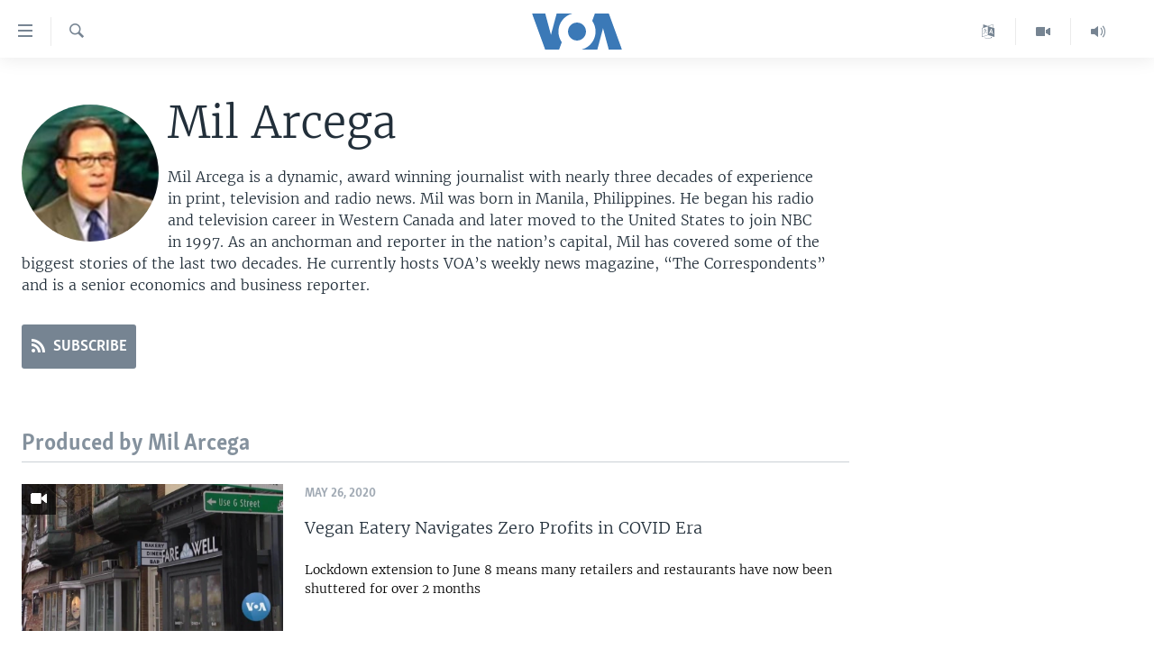

--- FILE ---
content_type: text/html; charset=utf-8
request_url: https://www.voanews.com/author/mil-arcega/-uqqy
body_size: 11890
content:

<!DOCTYPE html>
<html lang="en" dir="ltr" class="no-js">
<head>
<link href="/Content/responsive/VOA/en-US/VOA-en-US.css?&amp;av=0.0.0.0&amp;cb=306" rel="stylesheet"/>
<script src="https://tags.voanews.com/voa-pangea/prod/utag.sync.js"></script> <script type='text/javascript' src='https://www.youtube.com/iframe_api' async></script>
<script type="text/javascript">
//a general 'js' detection, must be on top level in <head>, due to CSS performance
document.documentElement.className = "js";
var cacheBuster = "306";
var appBaseUrl = "/";
var imgEnhancerBreakpoints = [0, 144, 256, 408, 650, 1023, 1597];
var isLoggingEnabled = false;
var isPreviewPage = false;
var isLivePreviewPage = false;
if (!isPreviewPage) {
window.RFE = window.RFE || {};
window.RFE.cacheEnabledByParam = window.location.href.indexOf('nocache=1') === -1;
const url = new URL(window.location.href);
const params = new URLSearchParams(url.search);
// Remove the 'nocache' parameter
params.delete('nocache');
// Update the URL without the 'nocache' parameter
url.search = params.toString();
window.history.replaceState(null, '', url.toString());
} else {
window.addEventListener('load', function() {
const links = window.document.links;
for (let i = 0; i < links.length; i++) {
links[i].href = '#';
links[i].target = '_self';
}
})
}
var pwaEnabled = false;
var swCacheDisabled;
</script>
<meta charset="utf-8" />
<title>Mil Arcega - Reporter bio - Voice of America (VOA News)</title>
<meta name="description" content="Mil Arcega is a dynamic, award winning journalist with nearly three decades of experience in print, television and radio news.&#160; Mil was born in Manila, Philippines.&#160; He began his radio and television career in Western Canada and later moved to the United States to join NBC in 1997.&#160; As an..." />
<meta name="keywords" content="" />
<meta name="viewport" content="width=device-width, initial-scale=1.0" />
<meta http-equiv="X-UA-Compatible" content="IE=edge" />
<meta name="robots" content="max-image-preview:large"><meta property="fb:pages" content="36235438073" />
<meta name="msvalidate.01" content="3286EE554B6F672A6F2E608C02343C0E" />
<link href="https://www.voanews.com/author/mil-arcega/-uqqy" rel="canonical" />
<meta name="apple-mobile-web-app-title" content="VOA" />
<meta name="apple-mobile-web-app-status-bar-style" content="black" />
<meta name="apple-itunes-app" content="app-id=632618796" />
<script src="/Scripts/responsive/infographics.b?v=dVbZ-Cza7s4UoO3BqYSZdbxQZVF4BOLP5EfYDs4kqEo1&amp;av=0.0.0.0&amp;cb=306"></script>
<script src="/Scripts/responsive/loader.b?v=Q26XNwrL6vJYKjqFQRDnx01Lk2pi1mRsuLEaVKMsvpA1&amp;av=0.0.0.0&amp;cb=306"></script>
<link rel="icon" type="image/svg+xml" href="/Content/responsive/VOA/img/webApp/favicon.svg" />
<link rel="alternate icon" href="/Content/responsive/VOA/img/webApp/favicon.ico" />
<link rel="apple-touch-icon" sizes="152x152" href="/Content/responsive/VOA/img/webApp/ico-152x152.png" />
<link rel="apple-touch-icon" sizes="144x144" href="/Content/responsive/VOA/img/webApp/ico-144x144.png" />
<link rel="apple-touch-icon" sizes="114x114" href="/Content/responsive/VOA/img/webApp/ico-114x114.png" />
<link rel="apple-touch-icon" sizes="72x72" href="/Content/responsive/VOA/img/webApp/ico-72x72.png" />
<link rel="apple-touch-icon-precomposed" href="/Content/responsive/VOA/img/webApp/ico-57x57.png" />
<link rel="icon" sizes="192x192" href="/Content/responsive/VOA/img/webApp/ico-192x192.png" />
<link rel="icon" sizes="128x128" href="/Content/responsive/VOA/img/webApp/ico-128x128.png" />
<meta name="msapplication-TileColor" content="#ffffff" />
<meta name="msapplication-TileImage" content="/Content/responsive/VOA/img/webApp/ico-144x144.png" />
<link rel="alternate" type="application/rss+xml" title="VOA - Top Stories [RSS]" href="/api/" />
<link rel="sitemap" type="application/rss+xml" href="/sitemap.xml" />
</head>
<body class=" nav-no-loaded cc_theme pg-author nojs-images ">
<script type="text/javascript" >
var analyticsData = {url:"",property_id:"461",page_title:"Mil Arcega - Reporter bio - Voice of America (VOA News)",page_type:"author",content_type:"author",subcontent_type:"author",last_modified:"2026-01-18 18:24:35Z",pub_datetime:"2026-01-18 18:24:35Z",section:"author",domain:"www.voanews.com",language:"English",language_service:"VOA English",platform:"web",copied:"no",copied_article:"",copied_title:"",runs_js:"Yes",cms_release:"8.44.0.0.306",enviro_type:"prod",slug:"",entity:"VOA",short_language_service:"ENG",platform_short:"W",page_name:"Mil Arcega - Reporter bio - Voice of America (VOA News)"};
</script>
<noscript><iframe src="https://www.googletagmanager.com/ns.html?id=GTM-N8MP7P" height="0" width="0" style="display:none;visibility:hidden"></iframe></noscript><script type="text/javascript" data-cookiecategory="analytics">
var gtmEventObject = Object.assign({}, analyticsData, {event: 'page_meta_ready'});window.dataLayer = window.dataLayer || [];window.dataLayer.push(gtmEventObject);
if (top.location === self.location) { //if not inside of an IFrame
var renderGtm = "true";
if (renderGtm === "true") {
(function(w,d,s,l,i){w[l]=w[l]||[];w[l].push({'gtm.start':new Date().getTime(),event:'gtm.js'});var f=d.getElementsByTagName(s)[0],j=d.createElement(s),dl=l!='dataLayer'?'&l='+l:'';j.async=true;j.src='//www.googletagmanager.com/gtm.js?id='+i+dl;f.parentNode.insertBefore(j,f);})(window,document,'script','dataLayer','GTM-N8MP7P');
}
}
</script>
<!--Analytics tag js version start-->
<script type="text/javascript" data-cookiecategory="analytics">
var utag_data = Object.assign({}, analyticsData, {});
if(typeof(TealiumTagFrom)==='function' && typeof(TealiumTagSearchKeyword)==='function') {
var utag_from=TealiumTagFrom();var utag_searchKeyword=TealiumTagSearchKeyword();
if(utag_searchKeyword!=null && utag_searchKeyword!=='' && utag_data["search_keyword"]==null) utag_data["search_keyword"]=utag_searchKeyword;if(utag_from!=null && utag_from!=='') utag_data["from"]=TealiumTagFrom();}
if(window.top!== window.self&&utag_data.page_type==="snippet"){utag_data.page_type = 'iframe';}
try{if(window.top!==window.self&&window.self.location.hostname===window.top.location.hostname){utag_data.platform = 'self-embed';utag_data.platform_short = 'se';}}catch(e){if(window.top!==window.self&&window.self.location.search.includes("platformType=self-embed")){utag_data.platform = 'cross-promo';utag_data.platform_short = 'cp';}}
(function(a,b,c,d){ a="https://tags.voanews.com/voa-pangea/prod/utag.js"; b=document;c="script";d=b.createElement(c);d.src=a;d.type="text/java"+c;d.async=true; a=b.getElementsByTagName(c)[0];a.parentNode.insertBefore(d,a); })();
</script>
<!--Analytics tag js version end-->
<!-- Analytics tag management NoScript -->
<noscript>
<img style="position: absolute; border: none;" src="https://ssc.voanews.com/b/ss/bbgprod,bbgentityvoa/1/G.4--NS/2033277343?pageName=voa%3aeng%3aw%3aauthor%3amil%20arcega%20-%20reporter%20bio%20-%20voice%20of%20america%20%28voa%20news%29&amp;c6=mil%20arcega%20-%20reporter%20bio%20-%20voice%20of%20america%20%28voa%20news%29&amp;v36=8.44.0.0.306&amp;v6=D=c6&amp;g=https%3a%2f%2fwww.voanews.com&amp;c1=D=g&amp;v1=D=g&amp;events=event1&amp;c16=voa%20english&amp;v16=D=c16&amp;ch=author&amp;c15=english&amp;v15=D=c15&amp;c4=author&amp;v4=D=c4&amp;v20=no&amp;c17=web&amp;v17=D=c17&amp;mcorgid=518abc7455e462b97f000101%40adobeorg&amp;server=www.voanews.com&amp;pageType=D=c4&amp;ns=bbg&amp;v29=D=server&amp;v25=voa&amp;v30=461&amp;v105=D=User-Agent " alt="analytics" width="1" height="1" /></noscript>
<!-- End of Analytics tag management NoScript -->
<!--*** Accessibility links - For ScreenReaders only ***-->
<section>
<div class="sr-only">
<h2>Accessibility links</h2>
<ul>
<li><a href="#content" data-disable-smooth-scroll="1">Skip to main content</a></li>
<li><a href="#navigation" data-disable-smooth-scroll="1">Skip to main Navigation</a></li>
<li><a href="#txtHeaderSearch" data-disable-smooth-scroll="1">Skip to Search</a></li>
</ul>
</div>
</section>
<div dir="ltr">
<div id="page">
<aside>
<div class="ctc-message pos-fix">
<div class="ctc-message__inner">Link has been copied to clipboard</div>
</div>
</aside>
<div class="hdr-20 hdr-20--big">
<div class="hdr-20__inner">
<div class="hdr-20__max pos-rel">
<div class="hdr-20__side hdr-20__side--primary d-flex">
<label data-for="main-menu-ctrl" data-switcher-trigger="true" data-switch-target="main-menu-ctrl" class="burger hdr-trigger pos-rel trans-trigger" data-trans-evt="click" data-trans-id="menu">
<span class="ico ico-close hdr-trigger__ico hdr-trigger__ico--close burger__ico burger__ico--close"></span>
<span class="ico ico-menu hdr-trigger__ico hdr-trigger__ico--open burger__ico burger__ico--open"></span>
</label>
<div class="menu-pnl pos-fix trans-target" data-switch-target="main-menu-ctrl" data-trans-id="menu">
<div class="menu-pnl__inner">
<nav class="main-nav menu-pnl__item menu-pnl__item--first">
<ul class="main-nav__list accordeon" data-analytics-tales="false" data-promo-name="link" data-location-name="nav,secnav">
<li class="main-nav__item">
<a class="main-nav__item-name main-nav__item-name--link" href="/p/6195.html" title="Home" data-item-name="index" >Home</a>
</li>
<li class="main-nav__item accordeon__item" data-switch-target="menu-item-1902">
<label class="main-nav__item-name main-nav__item-name--label accordeon__control-label" data-switcher-trigger="true" data-for="menu-item-1902">
United States
<span class="ico ico-chevron-down main-nav__chev"></span>
</label>
<div class="main-nav__sub-list">
<a class="main-nav__item-name main-nav__item-name--link main-nav__item-name--sub" href="/usa" title="U.S. News" data-item-name="usa-responsive" >U.S. News</a>
<a class="main-nav__item-name main-nav__item-name--link main-nav__item-name--sub" href="/all-about-america" title="All About America" data-item-name="all-about-america" >All About America</a>
</div>
</li>
<li class="main-nav__item accordeon__item" data-switch-target="menu-item-1832">
<label class="main-nav__item-name main-nav__item-name--label accordeon__control-label" data-switcher-trigger="true" data-for="menu-item-1832">
World
<span class="ico ico-chevron-down main-nav__chev"></span>
</label>
<div class="main-nav__sub-list">
<a class="main-nav__item-name main-nav__item-name--link main-nav__item-name--sub" href="/africa" title="Africa" data-item-name="africa-responsive" >Africa</a>
<a class="main-nav__item-name main-nav__item-name--link main-nav__item-name--sub" href="/americas" title="The Americas" data-item-name="americas-responsive" >The Americas</a>
<a class="main-nav__item-name main-nav__item-name--link main-nav__item-name--sub" href="/east-asia" title="East Asia" data-item-name="asia-responsive" >East Asia</a>
<a class="main-nav__item-name main-nav__item-name--link main-nav__item-name--sub" href="/europe" title="Europe" data-item-name="europe-responsive" >Europe</a>
<a class="main-nav__item-name main-nav__item-name--link main-nav__item-name--sub" href="/middle-east" title="Middle East" data-item-name="middle-east-responsive" >Middle East</a>
<a class="main-nav__item-name main-nav__item-name--link main-nav__item-name--sub" href="/south-central-asia" title="South &amp; Central Asia" data-item-name="south-central-asia" >South &amp; Central Asia</a>
</div>
</li>
<li class="main-nav__item">
<a class="main-nav__item-name main-nav__item-name--link" href="https://www.voanews.com/programs/tv" title="Broadcast Programs" >Broadcast Programs</a>
</li>
<li class="main-nav__item">
<a class="main-nav__item-name main-nav__item-name--link" href="https://www.voanews.com/navigation/allsites" title="VOA Languages" target="_blank" rel="noopener">VOA Languages</a>
</li>
<li class="main-nav__item">
<a class="main-nav__item-name main-nav__item-name--link" href="https://projects.voanews.com/global2/" title="Latest Global Coverage" >Latest Global Coverage</a>
</li>
</ul>
</nav>
<div class="menu-pnl__item menu-pnl__item--social">
<h5 class="menu-pnl__sub-head">Follow Us</h5>
<a href="https://www.facebook.com/VOANews" title="Follow us on Facebook" data-analytics-text="follow_on_facebook" class="btn btn--rounded btn--social-inverted menu-pnl__btn js-social-btn btn-facebook" target="_blank" rel="noopener">
<span class="ico ico-facebook-alt ico--rounded"></span>
</a>
<a href="https://twitter.com/voanews" title="Follow us on Twitter" data-analytics-text="follow_on_twitter" class="btn btn--rounded btn--social-inverted menu-pnl__btn js-social-btn btn-twitter" target="_blank" rel="noopener">
<span class="ico ico-twitter ico--rounded"></span>
</a>
<a href="https://www.youtube.com/user/VOAvideo" title="Follow us on YouTube" data-analytics-text="follow_on_youtube" class="btn btn--rounded btn--social-inverted menu-pnl__btn js-social-btn btn-youtube" target="_blank" rel="noopener">
<span class="ico ico-youtube ico--rounded"></span>
</a>
<a href="https://www.instagram.com/voanews/" title="Follow us on Instagram" data-analytics-text="follow_on_instagram" class="btn btn--rounded btn--social-inverted menu-pnl__btn js-social-btn btn-instagram" target="_blank" rel="noopener">
<span class="ico ico-instagram ico--rounded"></span>
</a>
</div>
<div class="menu-pnl__item">
<a href="/navigation/allsites" class="menu-pnl__item-link">
<span class="ico ico-languages "></span>
Languages
</a>
</div>
</div>
</div>
<label data-for="top-search-ctrl" data-switcher-trigger="true" data-switch-target="top-search-ctrl" class="top-srch-trigger hdr-trigger">
<span class="ico ico-close hdr-trigger__ico hdr-trigger__ico--close top-srch-trigger__ico top-srch-trigger__ico--close"></span>
<span class="ico ico-search hdr-trigger__ico hdr-trigger__ico--open top-srch-trigger__ico top-srch-trigger__ico--open"></span>
</label>
<div class="srch-top srch-top--in-header" data-switch-target="top-search-ctrl">
<div class="container">
<form action="/s" class="srch-top__form srch-top__form--in-header" id="form-topSearchHeader" method="get" role="search"><label for="txtHeaderSearch" class="sr-only">Search</label>
<input type="text" id="txtHeaderSearch" name="k" placeholder="search text ..." accesskey="s" value="" class="srch-top__input analyticstag-event" onkeydown="if (event.keyCode === 13) { FireAnalyticsTagEventOnSearch('search', $dom.get('#txtHeaderSearch')[0].value) }" />
<button title="Search" type="submit" class="btn btn--top-srch analyticstag-event" onclick="FireAnalyticsTagEventOnSearch('search', $dom.get('#txtHeaderSearch')[0].value) ">
<span class="ico ico-search"></span>
</button></form>
</div>
</div>
<a href="/" class="main-logo-link">
<img src="/Content/responsive/VOA/en-US/img/logo-compact.svg" class="main-logo main-logo--comp" alt="site logo">
<img src="/Content/responsive/VOA/en-US/img/logo.svg" class="main-logo main-logo--big" alt="site logo">
</a>
</div>
<div class="hdr-20__side hdr-20__side--secondary d-flex">
<a href="/p/5340.html" title="Latest Newscast " class="hdr-20__secondary-item" data-item-name="audio">
<span class="ico ico-audio hdr-20__secondary-icon"></span>
</a>
<a href="/p/7755.html" title="Videos" class="hdr-20__secondary-item" data-item-name="video">
<span class="ico ico-video hdr-20__secondary-icon"></span>
</a>
<a href="/navigation/allsites" title="Languages" class="hdr-20__secondary-item" data-item-name="custom1">
<span class="ico-custom ico-custom--1 hdr-20__secondary-icon"></span>
</a>
<a href="/s" title="Search" class="hdr-20__secondary-item hdr-20__secondary-item--search" data-item-name="search">
<span class="ico ico-search hdr-20__secondary-icon hdr-20__secondary-icon--search"></span>
</a>
<div class="srch-bottom">
<form action="/s" class="srch-bottom__form d-flex" id="form-bottomSearch" method="get" role="search"><label for="txtSearch" class="sr-only">Search</label>
<input type="search" id="txtSearch" name="k" placeholder="search text ..." accesskey="s" value="" class="srch-bottom__input analyticstag-event" onkeydown="if (event.keyCode === 13) { FireAnalyticsTagEventOnSearch('search', $dom.get('#txtSearch')[0].value) }" />
<button title="Search" type="submit" class="btn btn--bottom-srch analyticstag-event" onclick="FireAnalyticsTagEventOnSearch('search', $dom.get('#txtSearch')[0].value) ">
<span class="ico ico-search"></span>
</button></form>
</div>
</div>
<img src="/Content/responsive/VOA/en-US/img/logo-print.gif" class="logo-print" alt="site logo">
<img src="/Content/responsive/VOA/en-US/img/logo-print_color.png" class="logo-print logo-print--color" alt="site logo">
</div>
</div>
</div>
<script>
if (document.body.className.indexOf('pg-home') > -1) {
var nav2In = document.querySelector('.hdr-20__inner');
var nav2Sec = document.querySelector('.hdr-20__side--secondary');
var secStyle = window.getComputedStyle(nav2Sec);
if (nav2In && window.pageYOffset < 150 && secStyle['position'] !== 'fixed') {
nav2In.classList.add('hdr-20__inner--big')
}
}
</script>
<div class="c-hlights c-hlights--breaking c-hlights--no-item" data-hlight-display="mobile,desktop">
<div class="c-hlights__wrap container p-0">
<div class="c-hlights__nav">
<a role="button" href="#" title="Previous">
<span class="ico ico-chevron-backward m-0"></span>
<span class="sr-only">Previous</span>
</a>
<a role="button" href="#" title="Next">
<span class="ico ico-chevron-forward m-0"></span>
<span class="sr-only">Next</span>
</a>
</div>
<span class="c-hlights__label">
<span class="">Breaking News</span>
<span class="switcher-trigger">
<label data-for="more-less-1" data-switcher-trigger="true" class="switcher-trigger__label switcher-trigger__label--more p-b-0" title="Show more">
<span class="ico ico-chevron-down"></span>
</label>
<label data-for="more-less-1" data-switcher-trigger="true" class="switcher-trigger__label switcher-trigger__label--less p-b-0" title="Show less">
<span class="ico ico-chevron-up"></span>
</label>
</span>
</span>
<ul class="c-hlights__items switcher-target" data-switch-target="more-less-1">
</ul>
</div>
</div> <div id="content">
<div class="hdr-container">
<div class="container">
<div class="row">
<div class="col-xs-12 col-md-9 pull-left bottom-offset content-offset">
<div class="c-author">
<div class="media-block">
<div class="img-wrap img-wrap--float img-wrap--xs img-wrap--t-spac">
<div class="thumb thumb1_1 rounded">
<noscript class="nojs-img">
<img src="https://gdb.voanews.com/1db6d9e1-2d90-4727-8af5-a8eedd1cd486_w100_r5.jpg" alt="16x9 Image" class="avatar" />
</noscript>
<img alt="16x9 Image" class="avatar" data-src="https://gdb.voanews.com/1db6d9e1-2d90-4727-8af5-a8eedd1cd486_w66_r5.jpg" src="" />
</div>
</div>
<div class="c-author__content">
<h1 class="title pg-title c-author__title">Mil Arcega</h1>
<div class="wsw">
<p>Mil Arcega is a dynamic, award winning journalist with nearly three decades of experience in print, television and radio news. Mil was born in Manila, Philippines. He began his radio and television career in Western Canada and later moved to the United States to join NBC in 1997. As an anchorman and reporter in the nation’s capital, Mil has covered some of the biggest stories of the last two decades. He currently hosts VOA’s weekly news magazine, “The Correspondents” and is a senior economics and business reporter.</p>
</div>
<div class="c-author__btns m-t-md">
<a class="btn btn-rss btn--social" target="_blank" rel="noopener" href="/api/a-uqqyl-vomx-tperppqv">
<span class="ico ico-rss"></span>
<span class="btn__text">Subscribe</span>
</a>
</div>
</div>
</div>
</div>
</div>
</div>
</div>
</div>
<div class="container">
<div class="row">
<div class="col-xs-12 col-md-9">
<h3 class="section-head">Produced by Mil Arcega</h3>
<ul class=" archive-list" id="loadMoreAfter">
<li class="mb-grid archive-list__item">
<div class="media-block media-block--t-spac media-block--contain">
<a href="/a/episode_vegan-eatery-navigates-zero-profits-covid-era-4301436/6110175.html" class="img-wrap img-wrap--m img-wrap--block-mob img-wrap--t-spac img-wrap--size-3 img-wrap--float" title="Vegan Eatery Navigates Zero Profits in COVID Era">
<div class="thumb thumb16_9">
<noscript class="nojs-img">
<img src="https://gdb.voanews.com/63ab2d88-46dd-431e-9364-8cca4dbf2afd_tv_w100_r1.jpg" alt="Washington DC Eateries Face Tough Adjustments in COVID Era " />
</noscript>
<img data-src="https://gdb.voanews.com/63ab2d88-46dd-431e-9364-8cca4dbf2afd_tv_w66_r1.jpg" src="" alt="Washington DC Eateries Face Tough Adjustments in COVID Era " class=""/>
</div>
<span class="ico ico-video ico--media-type"></span>
</a>
<div class="media-block__content media-block__content--h-m media-block__content--full-mob media-block__content--h">
<span class="date date--mb date--size-3 date--mb-25" >May 26, 2020</span>
<a href="/a/episode_vegan-eatery-navigates-zero-profits-covid-era-4301436/6110175.html">
<h4 class="media-block__title media-block__title--size-3 media-block__title--25" title="Vegan Eatery Navigates Zero Profits in COVID Era">
Vegan Eatery Navigates Zero Profits in COVID Era
</h4>
<p class="perex perex--mb perex--size-3">Lockdown extension to June 8 means many retailers and restaurants have now been shuttered for over 2 months</p>
</a>
</div>
</div>
</li>
<li class="mb-grid archive-list__item">
<div class="media-block media-block--t-spac media-block--contain">
<a href="/a/episode_how-man-became-neo-nazi-extremist-4195261/6107950.html" class="img-wrap img-wrap--m img-wrap--block-mob img-wrap--t-spac img-wrap--size-3 img-wrap--float" title="How This Man Became a Neo-Nazi Extremist ">
<div class="thumb thumb16_9">
<noscript class="nojs-img">
<img src="https://gdb.voanews.com/d878bc1e-5aee-4726-99a0-9aa22f8dfe60_tv_w100_r1.jpg" alt="Former Neo-Nazi Speaks on Ideology&#39;s Dangers" />
</noscript>
<img data-src="https://gdb.voanews.com/d878bc1e-5aee-4726-99a0-9aa22f8dfe60_tv_w66_r1.jpg" src="" alt="Former Neo-Nazi Speaks on Ideology&#39;s Dangers" class=""/>
</div>
<span class="ico ico-video ico--media-type"></span>
</a>
<div class="media-block__content media-block__content--h-m media-block__content--full-mob media-block__content--h">
<span class="date date--mb date--size-3 date--mb-25" >February 19, 2020</span>
<a href="/a/episode_how-man-became-neo-nazi-extremist-4195261/6107950.html">
<h4 class="media-block__title media-block__title--size-3 media-block__title--25" title="How This Man Became a Neo-Nazi Extremist ">
How This Man Became a Neo-Nazi Extremist
</h4>
<p class="perex perex--mb perex--size-3">Recruited at 14, former skinhead reveals how he fell in and out of hate&#39;s grip </p>
</a>
</div>
</div>
</li>
<li class="mb-grid archive-list__item">
<div class="media-block media-block--t-spac media-block--contain">
<a href="/a/episode_plugged-nato-70-4112246/6106330.html" class="img-wrap img-wrap--m img-wrap--block-mob img-wrap--t-spac img-wrap--size-3 img-wrap--float" title="NATO at 70">
<div class="thumb thumb16_9">
<noscript class="nojs-img">
<img src="https://gdb.voanews.com/b9292655-28ae-4b81-a26a-59201d5182c6_tv_w100_r1.jpg" alt="Plugged In with Greta Van Susteren - NATO at 70" />
</noscript>
<img data-src="https://gdb.voanews.com/b9292655-28ae-4b81-a26a-59201d5182c6_tv_w66_r1.jpg" src="" alt="Plugged In with Greta Van Susteren - NATO at 70" class=""/>
</div>
<span class="ico ico-video ico--media-type"></span>
</a>
<div class="media-block__content media-block__content--h-m media-block__content--full-mob media-block__content--h">
<span class="date date--mb date--size-3 date--mb-25" >December 04, 2019</span>
<a href="/a/episode_plugged-nato-70-4112246/6106330.html">
<h4 class="media-block__title media-block__title--size-3 media-block__title--25" title="NATO at 70">
NATO at 70
</h4>
<p class="perex perex--mb perex--size-3">Cracks are appearing in the 70-year old North Atlantic Treaty Organization. Plugged In with Greta Van Susteren examines the state of the alliance that won the Cold War. VOA White House Correspondent Patsy Widakuswara, European correspondent Henry Ridgwell, and Heather Conley, director of the Europe program at the Center for Strategic and International Studies join Mil Arcega, filling in for Greta. Air date: December 4, 2019</p>
</a>
</div>
</div>
</li>
<li class="mb-grid archive-list__item">
<div class="media-block media-block--t-spac media-block--contain">
<a href="/a/episode_us-health-delegation-committed-fighting-ebola-outbreak-drc-4053551/6105112.html" class="img-wrap img-wrap--m img-wrap--block-mob img-wrap--t-spac img-wrap--size-3 img-wrap--float" title="US Health Delegation Committed to Fighting Ebola Outbreak in DRC">
<div class="thumb thumb16_9">
<noscript class="nojs-img">
<img src="https://gdb.voanews.com/355ee8d9-700f-4522-8833-a450a2abbb4e_tv_w100_r1.jpg" alt="US Health Delegation Committed to Fighting Ebola Outbreak in DRC" />
</noscript>
<img data-src="https://gdb.voanews.com/355ee8d9-700f-4522-8833-a450a2abbb4e_tv_w66_r1.jpg" src="" alt="US Health Delegation Committed to Fighting Ebola Outbreak in DRC" class=""/>
</div>
<span class="ico ico-video ico--media-type"></span>
</a>
<div class="media-block__content media-block__content--h-m media-block__content--full-mob media-block__content--h">
<span class="date date--mb date--size-3 date--mb-25" >October 07, 2019</span>
<a href="/a/episode_us-health-delegation-committed-fighting-ebola-outbreak-drc-4053551/6105112.html">
<h4 class="media-block__title media-block__title--size-3 media-block__title--25" title="US Health Delegation Committed to Fighting Ebola Outbreak in DRC">
US Health Delegation Committed to Fighting Ebola Outbreak in DRC
</h4>
<p class="perex perex--mb perex--size-3">HHS Secretary Makes First Visit to Ebla Infected Region</p>
</a>
</div>
</div>
</li>
<li class="mb-grid archive-list__item">
<div class="media-block media-block--t-spac media-block--contain">
<a href="/a/us-health-delegation-committed-to-fighting-ebola-outbreak-in-drc/5108527.html" class="img-wrap img-wrap--m img-wrap--block-mob img-wrap--t-spac img-wrap--size-3 img-wrap--float" title="US Health Delegation Committed to Fighting Ebola Outbreak in DRC">
<div class="thumb thumb16_9">
<noscript class="nojs-img">
<img src="https://gdb.voanews.com/2b300b89-4511-47da-bff1-0842c7a2004c_tv_w100_r1.jpg" alt="US Health Delegation Committed to Fighting Ebola Outbreak in DRC" />
</noscript>
<img data-src="https://gdb.voanews.com/2b300b89-4511-47da-bff1-0842c7a2004c_tv_w66_r1.jpg" src="" alt="US Health Delegation Committed to Fighting Ebola Outbreak in DRC" class=""/>
</div>
<span class="ico ico-video ico--media-type"></span>
</a>
<div class="media-block__content media-block__content--h-m media-block__content--full-mob media-block__content--h">
<span class="date date--mb date--size-3 date--mb-25" >October 03, 2019</span>
<a href="/a/us-health-delegation-committed-to-fighting-ebola-outbreak-in-drc/5108527.html">
<h4 class="media-block__title media-block__title--size-3 media-block__title--25" title="US Health Delegation Committed to Fighting Ebola Outbreak in DRC">
US Health Delegation Committed to Fighting Ebola Outbreak in DRC
</h4>
<p class="perex perex--mb perex--size-3">Ebola is again spreading quickly in several African countries, with the Democratic Republic of Congo in particular peril. VOA&#39;s Plugged In traveled with U.S. health officials in mid-September to the epicenter of the outbreak, along the country&#39;s remote northeast border. The U.S.-led delegation brought hope and medicine to the region, but serious challenges remain. Mil Arcega was on the trip and reports from the DRC.</p>
</a>
</div>
</div>
</li>
<li class="mb-grid archive-list__item">
<div class="media-block media-block--t-spac media-block--contain">
<a href="/a/episode_us-health-delegation-committed-fighting-ebola-outbreak-drc-4048836/6105028.html" class="img-wrap img-wrap--m img-wrap--no-mob img-wrap--t-spac img-wrap--size-3 img-wrap--float" title="US Health Delegation Committed to Fighting Ebola Outbreak in DRC">
<div class="thumb thumb16_9">
<noscript class="nojs-img">
<img src="https://gdb.voanews.com/77fca109-1cc1-45d7-b333-c75e947c0347_tv_w100_r1.jpg" alt="US Health Delegation Committed to Fighting Ebola Outbreak in DRC" />
</noscript>
<img data-src="https://gdb.voanews.com/77fca109-1cc1-45d7-b333-c75e947c0347_tv_w66_r1.jpg" src="" alt="US Health Delegation Committed to Fighting Ebola Outbreak in DRC" class=""/>
</div>
<span class="ico ico-video ico--media-type"></span>
</a>
<div class="media-block__content media-block__content--h-m media-block__content--full-mob media-block__content--h">
<span class="date date--mb date--size-3 date--mb-25" >October 03, 2019</span>
<a href="/a/episode_us-health-delegation-committed-fighting-ebola-outbreak-drc-4048836/6105028.html">
<h4 class="media-block__title media-block__title--size-3 media-block__title--25" title="US Health Delegation Committed to Fighting Ebola Outbreak in DRC">
US Health Delegation Committed to Fighting Ebola Outbreak in DRC
</h4>
<p class="perex perex--mb perex--size-3">Ebola is again spreading quickly in several African countries, with the Democratic Republic of Congo in particular peril. VOA&#39;s Plugged In traveled with U.S. health officials in mid-September to the epicenter of the outbreak, along the country&#39;s remote northeast border. The U.S.-led delegation brought hope and medicine to the region, but serious challenges remain. Mil Arcega was on the trip and reports from the DRC.</p>
</a>
</div>
</div>
</li>
<li class="mb-grid archive-list__item">
<div class="media-block media-block--t-spac media-block--contain">
<a href="/a/solid-job-gains-overshadowed-threat-us-china-trade-war/4471705.html" class="img-wrap img-wrap--m img-wrap--no-mob img-wrap--t-spac img-wrap--size-3 img-wrap--float" title="Solid Job Gains Overshadowed by Threat of US-China Trade War">
<div class="thumb thumb16_9">
<noscript class="nojs-img">
<img src="https://gdb.voanews.com/6e914687-8216-4977-bd10-b6b2a9a7a750_tv_w100_r1.jpg" alt="Solid Job Gains Overshadowed by Threat of US-China Trade War" />
</noscript>
<img data-src="https://gdb.voanews.com/6e914687-8216-4977-bd10-b6b2a9a7a750_tv_w66_r1.jpg" src="" alt="Solid Job Gains Overshadowed by Threat of US-China Trade War" class=""/>
</div>
<span class="ico ico-video ico--media-type"></span>
</a>
<div class="media-block__content media-block__content--h-m media-block__content--full-mob media-block__content--h">
<span class="date date--mb date--size-3 date--mb-25" >July 07, 2018</span>
<a href="/a/solid-job-gains-overshadowed-threat-us-china-trade-war/4471705.html">
<h4 class="media-block__title media-block__title--size-3 media-block__title--25" title="Solid Job Gains Overshadowed by Threat of US-China Trade War">
Solid Job Gains Overshadowed by Threat of US-China Trade War
</h4>
<p class="perex perex--mb perex--size-3">The opening shots have been fired in what some fear may be the start of a major trade war. China retaliating at midnight Friday with equivalent tariffs on U.S. goods after the U.S. followed through on its threat to raise tariffs on $34 billion worth of Chinese imports. All this as the U.S. job market posted solid gains last month. Mil Arcega has more.</p>
</a>
</div>
</div>
</li>
<li class="mb-grid archive-list__item">
<div class="media-block media-block--t-spac media-block--contain">
<a href="/a/american-delegation-faces-icy-reception-g-7-summit/4427669.html" class="img-wrap img-wrap--m img-wrap--no-mob img-wrap--t-spac img-wrap--size-3 img-wrap--float" title="American Delegation Faces an Icy Reception at G-7 Summit">
<div class="thumb thumb16_9">
<noscript class="nojs-img">
<img src="https://gdb.voanews.com/1d8e53d5-131f-4d16-9a4e-227770652852_tv_w100_r1.jpg" alt="American Delegation Faces an Icy Reception at G-7 Summit" />
</noscript>
<img data-src="https://gdb.voanews.com/1d8e53d5-131f-4d16-9a4e-227770652852_tv_w66_r1.jpg" src="" alt="American Delegation Faces an Icy Reception at G-7 Summit" class=""/>
</div>
<span class="ico ico-video ico--media-type"></span>
</a>
<div class="media-block__content media-block__content--h-m media-block__content--full-mob media-block__content--h">
<span class="date date--mb date--size-3 date--mb-25" >June 07, 2018</span>
<a href="/a/american-delegation-faces-icy-reception-g-7-summit/4427669.html">
<h4 class="media-block__title media-block__title--size-3 media-block__title--25" title="American Delegation Faces an Icy Reception at G-7 Summit">
American Delegation Faces an Icy Reception at G-7 Summit
</h4>
<p class="perex perex--mb perex--size-3">Leaders of the world&#39;s top industrialized democracies will meet in Quebec, Canada, this weekend at a time of growing tensions over trade and other issues While the G-7 Summit is likely to be overshadowed by another historic meeting next week in Singapore, analysts say the G-7 summit is likely to be no less consequential to the future of the global economy or the continued international leadership of the United States. Mil Arcega has more.</p>
</a>
</div>
</div>
</li>
<li class="mb-grid archive-list__item">
<div class="media-block media-block--t-spac media-block--contain">
<a href="/a/us-unemployment-hits-18-year-low/4420469.html" class="img-wrap img-wrap--m img-wrap--no-mob img-wrap--t-spac img-wrap--size-3 img-wrap--float" title="US Unemployment Hits 18-Year Low, but Potential Trouble Looms">
<div class="thumb thumb16_9">
<noscript class="nojs-img">
<img src="https://gdb.voanews.com/a98f71a6-5167-4373-a26c-a4f480d5d585_tv_w100_r1.jpg" alt="US Unemployment Hits 18-Year Low, but Potential Trouble Looms" />
</noscript>
<img data-src="https://gdb.voanews.com/a98f71a6-5167-4373-a26c-a4f480d5d585_tv_w66_r1.jpg" src="" alt="US Unemployment Hits 18-Year Low, but Potential Trouble Looms" class=""/>
</div>
<span class="ico ico-video ico--media-type"></span>
</a>
<div class="media-block__content media-block__content--h-m media-block__content--full-mob media-block__content--h">
<span class="date date--mb date--size-3 date--mb-25" >June 02, 2018</span>
<a href="/a/us-unemployment-hits-18-year-low/4420469.html">
<h4 class="media-block__title media-block__title--size-3 media-block__title--25" title="US Unemployment Hits 18-Year Low, but Potential Trouble Looms">
US Unemployment Hits 18-Year Low, but Potential Trouble Looms
</h4>
<p class="perex perex--mb perex--size-3">The U.S. economy added 223,000 jobs in May, sending the unemployment rate to an 18-year low of 3.8 percent. The Labor Department says hourly wages also grew, bumping average worker pay up 2.7 percent from this time last year. And yet, despite the improving job picture, economists say there may be dark clouds forming on the horizon. Mil Arcega reports.</p>
</a>
</div>
</div>
</li>
<li class="mb-grid archive-list__item">
<div class="media-block media-block--t-spac media-block--contain">
<a href="/a/4348791.html" class="img-wrap img-wrap--m img-wrap--no-mob img-wrap--t-spac img-wrap--size-3 img-wrap--float" title="US National Women&#39;s Monument Attracting a New Generation of Fans">
<div class="thumb thumb16_9">
<noscript class="nojs-img">
<img src="https://gdb.voanews.com/c4fd4810-fef2-48b5-9ebb-a543093766a2_tv_w100_r1.jpg" alt="US National Women&#39;s Monument Attracting a New Generation of Fans" />
</noscript>
<img data-src="https://gdb.voanews.com/c4fd4810-fef2-48b5-9ebb-a543093766a2_tv_w66_r1.jpg" src="" alt="US National Women&#39;s Monument Attracting a New Generation of Fans" class=""/>
</div>
<span class="ico ico-video ico--media-type"></span>
</a>
<div class="media-block__content media-block__content--h-m media-block__content--full-mob media-block__content--h">
<span class="date date--mb date--size-3 date--mb-25" >April 15, 2018</span>
<a href="/a/4348791.html">
<h4 class="media-block__title media-block__title--size-3 media-block__title--25" title="US National Women&#39;s Monument Attracting a New Generation of Fans">
US National Women&#39;s Monument Attracting a New Generation of Fans
</h4>
<p class="perex perex--mb perex--size-3">Located in the Capitol Hill neighborhood of Washington DC, the Belmont-Paul National Monument and museum offers visitors a look back to an earlier time in American history – at the turn of the century, when women struggled and fought to have the same rights as American men. Many things have changed since then, but as VOA&#39;s Rio Tuasikal reports, the message of its founders is as relevant today as it was then.&#160; Ariono Arifin narrates.</p>
</a>
</div>
</div>
</li>
<li class="mb-grid archive-list__item">
<div class="media-block media-block--t-spac media-block--contain">
<a href="/a/fed-signals-more-rate-hikes-2018/4309831.html" class="img-wrap img-wrap--m img-wrap--no-mob img-wrap--t-spac img-wrap--size-3 img-wrap--float" title="Fed Signals at Least Three More Rate Hikes in 2018">
<div class="thumb thumb16_9">
<noscript class="nojs-img">
<img src="https://gdb.voanews.com/9b4ee879-cfd2-4b05-bad5-04c6e5a2d647_tv_w100_r1.jpg" alt="Fed Signals at Least Three More Rate Hikes in 2018" />
</noscript>
<img data-src="https://gdb.voanews.com/9b4ee879-cfd2-4b05-bad5-04c6e5a2d647_tv_w66_r1.jpg" src="" alt="Fed Signals at Least Three More Rate Hikes in 2018" class=""/>
</div>
<span class="ico ico-video ico--media-type"></span>
</a>
<div class="media-block__content media-block__content--h-m media-block__content--full-mob media-block__content--h">
<span class="date date--mb date--size-3 date--mb-25" >March 22, 2018</span>
<a href="/a/fed-signals-more-rate-hikes-2018/4309831.html">
<h4 class="media-block__title media-block__title--size-3 media-block__title--25" title="Fed Signals at Least Three More Rate Hikes in 2018">
Fed Signals at Least Three More Rate Hikes in 2018
</h4>
<p class="perex perex--mb perex--size-3">U.S. Federal Reserve officials voted to raise the central bank&#39;s benchmark interest rate by a quarter of a percent this week, signaling perhaps three or more rate hikes this year as economic conditions improve. But as Mil Arcega reports, rising rates mean higher borrowing costs for consumers, many who have yet to see a significant increase in wages.</p>
</a>
</div>
</div>
</li>
<li class="mb-grid archive-list__item">
<div class="media-block media-block--t-spac media-block--contain">
<a href="/a/more-stock-volatility-ahead-but-no-reason-to-panic-experts-say/4247852.html" class="img-wrap img-wrap--m img-wrap--no-mob img-wrap--t-spac img-wrap--size-3 img-wrap--float" title="Experts: More Stock Volatility Ahead, but No Reason to Panic">
<div class="thumb thumb16_9">
<noscript class="nojs-img">
<img src="https://gdb.voanews.com/1ccfd041-a176-4a51-b73b-7d094379face_tv_w100_r1.jpg" alt="Experts: More Stock Volatility Ahead, but No Reason to Panic" />
</noscript>
<img data-src="https://gdb.voanews.com/1ccfd041-a176-4a51-b73b-7d094379face_tv_w66_r1.jpg" src="" alt="Experts: More Stock Volatility Ahead, but No Reason to Panic" class=""/>
</div>
<span class="ico ico-video ico--media-type"></span>
</a>
<div class="media-block__content media-block__content--h-m media-block__content--full-mob media-block__content--h">
<span class="date date--mb date--size-3 date--mb-25" >February 10, 2018</span>
<a href="/a/more-stock-volatility-ahead-but-no-reason-to-panic-experts-say/4247852.html">
<h4 class="media-block__title media-block__title--size-3 media-block__title--25" title="Experts: More Stock Volatility Ahead, but No Reason to Panic">
Experts: More Stock Volatility Ahead, but No Reason to Panic
</h4>
<p class="perex perex--mb perex--size-3">It&#39;s been a tough week on Wall Street. The Dow Jones Industrial average closed more than 300 points higher Friday, after plunging more than 1,000 points the day before, the second steepest decline in history. The biggest dive happened Monday when the blue chip index fell more than 1,100 points. It&#39;s enough to make even the most experienced investors swoon. But does this mean the end of the nine-year bull market? Is it time to worry? Mil Arcega spoke with economic analysts to get some answers.</p>
</a>
</div>
</div>
</li>
<li class="mb-grid archive-list__item">
<div class="media-block media-block--t-spac media-block--contain">
<a href="/a/wall-street-roller-coaster-continues/4243553.html" class="img-wrap img-wrap--m img-wrap--no-mob img-wrap--t-spac img-wrap--size-3 img-wrap--float" title="Wall Street Roller-Coaster Continues">
<div class="thumb thumb16_9">
<noscript class="nojs-img">
<img src="https://gdb.voanews.com/dc6d926e-ec0f-4697-be9c-4c9405a8ea96_tv_w100_r1.jpg" alt="Wall Street Roller-Coaster Continues" />
</noscript>
<img data-src="https://gdb.voanews.com/dc6d926e-ec0f-4697-be9c-4c9405a8ea96_tv_w66_r1.jpg" src="" alt="Wall Street Roller-Coaster Continues" class=""/>
</div>
<span class="ico ico-video ico--media-type"></span>
</a>
<div class="media-block__content media-block__content--h-m media-block__content--full-mob media-block__content--h">
<span class="date date--mb date--size-3 date--mb-25" >February 07, 2018</span>
<a href="/a/wall-street-roller-coaster-continues/4243553.html">
<h4 class="media-block__title media-block__title--size-3 media-block__title--25" title="Wall Street Roller-Coaster Continues">
Wall Street Roller-Coaster Continues
</h4>
<p class="perex perex--mb perex--size-3">The roller-coaster ride continued in financial markets, with sharp swings rocking major indexes from Asia, Europe and North America. The volatility intensified after Monday&#39;s steep drop, when the Dow Jones industrial average plunged nearly 1,200 points. But if the sharp sell-off came as a shock to some, analysts who spoke with VOA say it&#39;s a shock many had been anticipating for some time. Mil Arcega explains.</p>
</a>
</div>
</div>
</li>
<li class="mb-grid archive-list__item">
<div class="media-block media-block--t-spac media-block--contain">
<a href="/a/workers-benefit-from-tighter-labor-market/4237411.html" class="img-wrap img-wrap--m img-wrap--no-mob img-wrap--t-spac img-wrap--size-3 img-wrap--float" title="Workers Benefiting from Tight Labor Market">
<div class="thumb thumb16_9">
<noscript class="nojs-img">
<img src="https://gdb.voanews.com/cd79aae4-165a-47c4-942f-18bf13395ac8_tv_w100_r1.jpg" alt="Workers Benefiting from Tight Labor Market" />
</noscript>
<img data-src="https://gdb.voanews.com/cd79aae4-165a-47c4-942f-18bf13395ac8_tv_w66_r1.jpg" src="" alt="Workers Benefiting from Tight Labor Market" class=""/>
</div>
<span class="ico ico-video ico--media-type"></span>
</a>
<div class="media-block__content media-block__content--h-m media-block__content--full-mob media-block__content--h">
<span class="date date--mb date--size-3 date--mb-25" >February 03, 2018</span>
<a href="/a/workers-benefit-from-tighter-labor-market/4237411.html">
<h4 class="media-block__title media-block__title--size-3 media-block__title--25" title="Workers Benefiting from Tight Labor Market">
Workers Benefiting from Tight Labor Market
</h4>
<p class="perex perex--mb perex--size-3">Another solid month for the U.S. economy as American companies added 200,000 new workers to their payrolls last month. The unemployment rate remained unchanged at 4.1 percent, but wages are rising. Although the number of unemployed Americans continues to fall, recruiting agencies say they&#39;ve never been busier. Mil Arcega explains.</p>
</a>
</div>
</div>
</li>
<li class="mb-grid archive-list__item">
<div class="media-block media-block--t-spac media-block--contain">
<a href="/a/can-better-electric-motor-save-planet/4235140.html" class="img-wrap img-wrap--m img-wrap--no-mob img-wrap--t-spac img-wrap--size-3 img-wrap--float" title="Can a Better Electric Motor Save the Planet?">
<div class="thumb thumb16_9">
<noscript class="nojs-img">
<img src="https://gdb.voanews.com/1d51c300-4bed-48ef-87b8-4b9596edd5f5_cx0_cy7_cw0_w100_r1.jpg" alt="Roberto Catalan, inventor and CEO of Focused Magnetics says his new electric motor can beat your electric motor. (M. Arcega/VOA)" />
</noscript>
<img data-src="https://gdb.voanews.com/1d51c300-4bed-48ef-87b8-4b9596edd5f5_cx0_cy7_cw0_w66_r1.jpg" src="" alt="Roberto Catalan, inventor and CEO of Focused Magnetics says his new electric motor can beat your electric motor. (M. Arcega/VOA)" class=""/>
</div>
</a>
<div class="media-block__content media-block__content--h-m media-block__content--full-mob media-block__content--h">
<span class="date date--mb date--size-3 date--mb-25" >February 01, 2018</span>
<a href="/a/can-better-electric-motor-save-planet/4235140.html">
<h4 class="media-block__title media-block__title--size-3 media-block__title--25" title="Can a Better Electric Motor Save the Planet?">
Can a Better Electric Motor Save the Planet?
</h4>
<p class="perex perex--mb perex--size-3">Most electric motors we use today are&#160;basically the same as the one patented in 1887 - but that could change</p>
</a>
</div>
</div>
</li>
<li class="mb-grid archive-list__item">
<div class="media-block media-block--t-spac media-block--contain">
<a href="/a/pacific-trade-deal-will-move-forward-without-us/4227477.html" class="img-wrap img-wrap--m img-wrap--no-mob img-wrap--t-spac img-wrap--size-3 img-wrap--float" title="Pacific Trade Deal Will Move Forward Without the US">
<div class="thumb thumb16_9">
<noscript class="nojs-img">
<img src="https://gdb.voanews.com/c79f3271-1273-487d-a297-72eb113835da_tv_w100_r1.jpg" alt="Pacific Trade Deal Will Move Forward Without the US" />
</noscript>
<img data-src="https://gdb.voanews.com/c79f3271-1273-487d-a297-72eb113835da_tv_w66_r1.jpg" src="" alt="Pacific Trade Deal Will Move Forward Without the US" class=""/>
</div>
<span class="ico ico-video ico--media-type"></span>
</a>
<div class="media-block__content media-block__content--h-m media-block__content--full-mob media-block__content--h">
<span class="date date--mb date--size-3 date--mb-25" >January 27, 2018</span>
<a href="/a/pacific-trade-deal-will-move-forward-without-us/4227477.html">
<h4 class="media-block__title media-block__title--size-3 media-block__title--25" title="Pacific Trade Deal Will Move Forward Without the US">
Pacific Trade Deal Will Move Forward Without the US
</h4>
<p class="perex perex--mb perex--size-3">President Donald Trump&#39;s &quot;America First&quot; policy on trade aims to reverse decades of lopsided exchange by withdrawing from international trade deals, renegotiating others and raising tariffs on foreign-made goods destined for the U.S. But, in a connected global economy, analysts warn the U.S. could find itself increasingly isolated as other countries rush forward to embrace new trade deals. Mil Arcega reports.</p>
</a>
</div>
</div>
</li>
<li class="mb-grid archive-list__item">
<div class="media-block media-block--t-spac media-block--contain">
<a href="/a/american-bankers-association-uncertainty-government-shutdown/4215963.html" class="img-wrap img-wrap--m img-wrap--no-mob img-wrap--t-spac img-wrap--size-3 img-wrap--float" title="Bankers Association Warns of Uncertainty Tied to Government Shutdown">
<div class="thumb thumb16_9">
<noscript class="nojs-img">
<img src="https://gdb.voanews.com/88815752-8088-4698-a367-3a51f4e5e8d4_w100_r1.jpg" alt="FILE - A sign at a fitness studio advertises a deal for furloughed government workers in the Capitol Hill neighborhood in Washington, Oct. 5, 2013. A government shutdown can hurt local businesses, said Ellen Zentner of the American Bankers Association." />
</noscript>
<img data-src="https://gdb.voanews.com/88815752-8088-4698-a367-3a51f4e5e8d4_w66_r1.jpg" src="" alt="FILE - A sign at a fitness studio advertises a deal for furloughed government workers in the Capitol Hill neighborhood in Washington, Oct. 5, 2013. A government shutdown can hurt local businesses, said Ellen Zentner of the American Bankers Association." class=""/>
</div>
</a>
<div class="media-block__content media-block__content--h-m media-block__content--full-mob media-block__content--h">
<span class="date date--mb date--size-3 date--mb-25" >January 19, 2018</span>
<a href="/a/american-bankers-association-uncertainty-government-shutdown/4215963.html">
<h4 class="media-block__title media-block__title--size-3 media-block__title--25" title="Bankers Association Warns of Uncertainty Tied to Government Shutdown">
Bankers Association Warns of Uncertainty Tied to Government Shutdown
</h4>
<p class="perex perex--mb perex--size-3">American bankers say a shutdown could hurt investor and consumer confidence</p>
</a>
</div>
</div>
</li>
<li class="mb-grid archive-list__item">
<div class="media-block media-block--t-spac media-block--contain">
<a href="/a/energy-analyst-predicts-oil-price-boom/4206624.html" class="img-wrap img-wrap--m img-wrap--no-mob img-wrap--t-spac img-wrap--size-3 img-wrap--float" title="Energy Agency Sees Oil Price Decline, But Analyst Predicts a Boom">
<div class="thumb thumb16_9">
<noscript class="nojs-img">
<img src="https://gdb.voanews.com/17bbb572-d809-4440-b262-84b586e20eb9_tv_w100_r1.jpg" alt="Energy Agency Sees Oil Price Decline, But Analyst Predicts a Boom" />
</noscript>
<img data-src="https://gdb.voanews.com/17bbb572-d809-4440-b262-84b586e20eb9_tv_w66_r1.jpg" src="" alt="Energy Agency Sees Oil Price Decline, But Analyst Predicts a Boom" class=""/>
</div>
<span class="ico ico-video ico--media-type"></span>
</a>
<div class="media-block__content media-block__content--h-m media-block__content--full-mob media-block__content--h">
<span class="date date--mb date--size-3 date--mb-25" >January 14, 2018</span>
<a href="/a/energy-analyst-predicts-oil-price-boom/4206624.html">
<h4 class="media-block__title media-block__title--size-3 media-block__title--25" title="Energy Agency Sees Oil Price Decline, But Analyst Predicts a Boom">
Energy Agency Sees Oil Price Decline, But Analyst Predicts a Boom
</h4>
<p class="perex perex--mb perex--size-3">Crude oil prices reached a 30-month high this week. But the government agency that analyzes and disseminates energy information says the rally may have run its course. The Energy Information Administration predicts U.S. crude prices will stabilize to about 55 dollars a barrel for West Texas Crude and 60 dollars a barrel for Brent Crude, with slightly higher prices for both in 2019. One energy expert disagrees and says oil prices are on their way up. Mil Arcega explains.</p>
</a>
</div>
</div>
</li>
<li class="mb-grid archive-list__item">
<div class="media-block media-block--t-spac media-block--contain">
<a href="/a/oil-prices-rise-to-three-year-high/4200649.html" class="img-wrap img-wrap--m img-wrap--no-mob img-wrap--t-spac img-wrap--size-3 img-wrap--float" title="Oil Prices Rise to Three-Year High">
<div class="thumb thumb16_9">
<noscript class="nojs-img">
<img src="https://gdb.voanews.com/9e19abc0-ef76-4298-ab31-d37fae6628f0_w100_r1.jpg" alt="A photo provided by the Energy Department shows crude oil pipelines near Freeport, Texas." />
</noscript>
<img data-src="https://gdb.voanews.com/9e19abc0-ef76-4298-ab31-d37fae6628f0_w66_r1.jpg" src="" alt="A photo provided by the Energy Department shows crude oil pipelines near Freeport, Texas." class=""/>
</div>
</a>
<div class="media-block__content media-block__content--h-m media-block__content--full-mob media-block__content--h">
<span class="date date--mb date--size-3 date--mb-25" >January 09, 2018</span>
<a href="/a/oil-prices-rise-to-three-year-high/4200649.html">
<h4 class="media-block__title media-block__title--size-3 media-block__title--25" title="Oil Prices Rise to Three-Year High">
Oil Prices Rise to Three-Year High
</h4>
<p class="perex perex--mb perex--size-3">United States increasingly less dependent on foreign oil, thanks in part to shale boom and influx of cheap natural gas</p>
</a>
</div>
</div>
</li>
<li class="mb-grid archive-list__item">
<div class="media-block media-block--t-spac media-block--contain">
<a href="/a/us-economy-ends-year-modest-job-gains/4194929.html" class="img-wrap img-wrap--m img-wrap--no-mob img-wrap--t-spac img-wrap--size-3 img-wrap--float" title="US Economy Ends Year with Modest Job Gains">
<div class="thumb thumb16_9">
<noscript class="nojs-img">
<img src="https://gdb.voanews.com/e6341c0e-c499-4723-8f01-50141bcc6252_tv_w100_r1.jpg" alt="US Economy Ends Year with Modest Job Gains" />
</noscript>
<img data-src="https://gdb.voanews.com/e6341c0e-c499-4723-8f01-50141bcc6252_tv_w66_r1.jpg" src="" alt="US Economy Ends Year with Modest Job Gains" class=""/>
</div>
<span class="ico ico-video ico--media-type"></span>
</a>
<div class="media-block__content media-block__content--h-m media-block__content--full-mob media-block__content--h">
<span class="date date--mb date--size-3 date--mb-25" >January 06, 2018</span>
<a href="/a/us-economy-ends-year-modest-job-gains/4194929.html">
<h4 class="media-block__title media-block__title--size-3 media-block__title--25" title="US Economy Ends Year with Modest Job Gains">
US Economy Ends Year with Modest Job Gains
</h4>
<p class="perex perex--mb perex--size-3">The U.S. economy ended 2017 by adding 148,000 new jobs in December. Despite the modest gain, hiring was strong enough to suggest the economic momentum will continue. But while the national unemployment rate remained unchanged at a 17-year low of 4.1 percent, analysts say the pace of job growth may be slowing down. Mil Arcega has more.</p>
</a>
</div>
</div>
</li>
</ul>
<p class="buttons buttons--archive ta-c ">
<a class="btn link-showMore btn__text" data-ajax="true" data-ajax-method="GET" data-ajax-mode="after" data-ajax-update="#loadMoreAfter" data-ajax-url="/author/mil-arcega/-uqqy/p2" href="/author/mil-arcega/-uqqy/p2" title="Load more">Load more</a>
</p>
</div>
</div>
</div>
</div>
<footer role="contentinfo">
<div id="foot" class="foot">
<div class="container">
<div class="foot-nav collapsed" id="foot-nav">
<div class="menu">
<ul class="items">
<li class="socials block-socials">
<span class="handler" id="socials-handler">
Follow Us
</span>
<div class="inner">
<ul class="subitems follow">
<li>
<a href="https://www.facebook.com/VOANews" title="Follow us on Facebook" data-analytics-text="follow_on_facebook" class="btn btn--rounded js-social-btn btn-facebook" target="_blank" rel="noopener">
<span class="ico ico-facebook-alt ico--rounded"></span>
</a>
</li>
<li>
<a href="https://twitter.com/voanews" title="Follow us on Twitter" data-analytics-text="follow_on_twitter" class="btn btn--rounded js-social-btn btn-twitter" target="_blank" rel="noopener">
<span class="ico ico-twitter ico--rounded"></span>
</a>
</li>
<li>
<a href="https://www.youtube.com/user/VOAvideo" title="Follow us on YouTube" data-analytics-text="follow_on_youtube" class="btn btn--rounded js-social-btn btn-youtube" target="_blank" rel="noopener">
<span class="ico ico-youtube ico--rounded"></span>
</a>
</li>
<li>
<a href="https://www.instagram.com/voanews/" title="Follow us on Instagram" data-analytics-text="follow_on_instagram" class="btn btn--rounded js-social-btn btn-instagram" target="_blank" rel="noopener">
<span class="ico ico-instagram ico--rounded"></span>
</a>
</li>
<li>
<a href="/rssfeeds" title="RSS" data-analytics-text="follow_on_rss" class="btn btn--rounded js-social-btn btn-rss" >
<span class="ico ico-rss ico--rounded"></span>
</a>
</li>
<li>
<a href="/podcasts" title="Podcast" data-analytics-text="follow_on_podcast" class="btn btn--rounded js-social-btn btn-podcast" >
<span class="ico ico-podcast ico--rounded"></span>
</a>
</li>
</ul>
</div>
</li>
<li class="block-primary collapsed collapsible item">
<span class="handler">
United States
<span title="close tab" class="ico ico-chevron-up"></span>
<span title="open tab" class="ico ico-chevron-down"></span>
<span title="add" class="ico ico-plus"></span>
<span title="remove" class="ico ico-minus"></span>
</span>
<div class="inner">
<ul class="subitems">
<li class="subitem">
<a class="handler" href="/z/599" title="US News" >US News</a>
</li>
<li class="subitem">
<a class="handler" href="/all-about-america" title="All About America" >All About America</a>
</li>
</ul>
</div>
</li>
<li class="block-primary collapsed collapsible item">
<span class="handler">
World
<span title="close tab" class="ico ico-chevron-up"></span>
<span title="open tab" class="ico ico-chevron-down"></span>
<span title="add" class="ico ico-plus"></span>
<span title="remove" class="ico ico-minus"></span>
</span>
<div class="inner">
<ul class="subitems">
<li class="subitem">
<a class="handler" href="/africa" title="Africa" >Africa</a>
</li>
<li class="subitem">
<a class="handler" href="/americas" title="The Americas" >The Americas</a>
</li>
<li class="subitem">
<a class="handler" href="/east-asia" title="East Asia Pacific" >East Asia Pacific</a>
</li>
<li class="subitem">
<a class="handler" href="/europe" title="Europe" >Europe</a>
</li>
<li class="subitem">
<a class="handler" href="/middle-east" title="Middle East" >Middle East</a>
</li>
<li class="subitem">
<a class="handler" href="/south-central-asia" title="South &amp; Central Asia" >South &amp; Central Asia</a>
</li>
</ul>
</div>
</li>
<li class="block-secondary collapsed collapsible item">
<span class="handler">
Sections
<span title="close tab" class="ico ico-chevron-up"></span>
<span title="open tab" class="ico ico-chevron-down"></span>
<span title="add" class="ico ico-plus"></span>
<span title="remove" class="ico ico-minus"></span>
</span>
<div class="inner">
<ul class="subitems">
<li class="subitem">
<a class="handler" href="https://www.voanews.com/programs/" title="VOA Programs" >VOA Programs</a>
</li>
<li class="subitem">
<a class="handler" href="https://projects.voanews.com/" title="Special projects" >Special projects</a>
</li>
<li class="subitem">
<a class="handler" href="/p/5341.html" title="Day in Photos" >Day in Photos</a>
</li>
<li class="subitem">
<a class="handler" href="/iran" title="VOA News on Iran" >VOA News on Iran</a>
</li>
<li class="subitem">
<a class="handler" href="/china" title="VOA News on China" >VOA News on China</a>
</li>
<li class="subitem">
<a class="handler" href="/z/6885" title="52 Documentary" >52 Documentary</a>
</li>
<li class="subitem">
<a class="handler" href="/p/7755.html" title="Videos" >Videos</a>
</li>
</ul>
</div>
</li>
<li class="block-secondary collapsed collapsible item">
<span class="handler">
More From VOA
<span title="close tab" class="ico ico-chevron-up"></span>
<span title="open tab" class="ico ico-chevron-down"></span>
<span title="add" class="ico ico-plus"></span>
<span title="remove" class="ico ico-minus"></span>
</span>
<div class="inner">
<ul class="subitems">
<li class="subitem">
<a class="handler" href="https://www.voaafrica.com" title="VOAAfrica.com Programs" target="_blank" rel="noopener">VOAAfrica.com Programs</a>
</li>
<li class="subitem">
<a class="handler" href="https://learningenglish.voanews.com/" title="VOA Learning English" target="_blank" rel="noopener">VOA Learning English</a>
</li>
<li class="subitem">
<a class="handler" href="https://editorials.voa.gov/" title="Editorials" target="_blank" rel="noopener">Editorials</a>
</li>
</ul>
</div>
</li>
<li class="block-secondary collapsed collapsible item">
<span class="handler">
About this site
<span title="close tab" class="ico ico-chevron-up"></span>
<span title="open tab" class="ico ico-chevron-down"></span>
<span title="add" class="ico ico-plus"></span>
<span title="remove" class="ico ico-minus"></span>
</span>
<div class="inner">
<ul class="subitems">
<li class="subitem">
<a class="handler" href="/p/5338.html" title="Terms of Use &amp; Privacy Notice" >Terms of Use &amp; Privacy Notice</a>
</li>
<li class="subitem">
<a class="handler" href="https://www.insidevoa.com/p/5831.html" title="About VOA" target="_blank" rel="noopener">About VOA</a>
</li>
<li class="subitem">
<a class="handler" href="/p/7866.html" title="Get VOA+" >Get VOA+</a>
</li>
<li class="subitem">
<a class="handler" href="https://www.voanews.com/a/voa-around-the-world/4113370.html" title="VOA Around the World" >VOA Around the World</a>
</li>
<li class="subitem">
<a class="handler" href="https://www.insidevoa.com/p/5621.html" title="Contact VOA" >Contact VOA</a>
</li>
<li class="subitem">
<a class="handler" href="http://www.insidevoa.com/" title="Media Relations" >Media Relations</a>
</li>
<li class="subitem">
<a class="handler" href="http://www.insidevoa.com/p/5719.html" title="Usage Requests" target="_blank" rel="noopener">Usage Requests</a>
</li>
<li class="subitem">
<a class="handler" href="http://pronounce.voanews.com/" title="VOA Pronunciation Guide" target="_blank" rel="noopener">VOA Pronunciation Guide</a>
</li>
</ul>
</div>
</li>
</ul>
</div>
</div>
<div class="foot__item foot__item--copyrights">
<p class="copyright"></p>
</div>
</div>
</div>
</footer> </div>
</div>
<script defer src="/Scripts/responsive/serviceWorkerInstall.js?cb=306"></script>
<script type="text/javascript">
// opera mini - disable ico font
if (navigator.userAgent.match(/Opera Mini/i)) {
document.getElementsByTagName("body")[0].className += " can-not-ff";
}
// mobile browsers test
if (typeof RFE !== 'undefined' && RFE.isMobile) {
if (RFE.isMobile.any()) {
document.getElementsByTagName("body")[0].className += " is-mobile";
}
else {
document.getElementsByTagName("body")[0].className += " is-not-mobile";
}
}
</script>
<script src="/conf.js?x=306" type="text/javascript"></script>
<div class="responsive-indicator">
<div class="visible-xs-block">XS</div>
<div class="visible-sm-block">SM</div>
<div class="visible-md-block">MD</div>
<div class="visible-lg-block">LG</div>
</div>
<script type="text/javascript">
var bar_data = {
"apiId": "4372",
"apiType": "8",
"isEmbedded": "0",
"culture": "en-US",
"cookieName": "cmsLoggedIn",
"cookieDomain": "www.voanews.com"
};
</script>
<div id="scriptLoaderTarget" style="display:none;contain:strict;"></div>
</body>
</html>